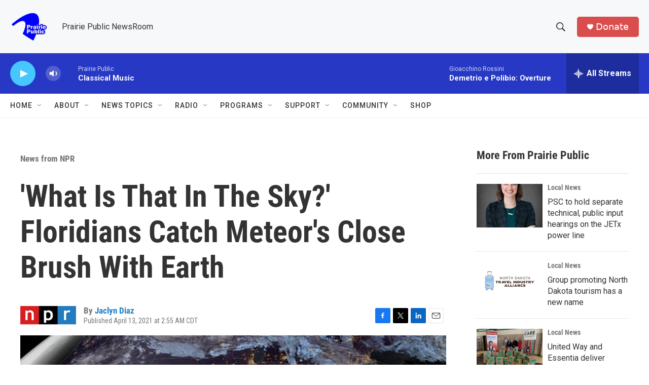

--- FILE ---
content_type: text/html; charset=utf-8
request_url: https://www.google.com/recaptcha/api2/aframe
body_size: -87
content:
<!DOCTYPE HTML><html><head><meta http-equiv="content-type" content="text/html; charset=UTF-8"></head><body><script nonce="deIYeKPmEzhkUneEYvlTMQ">/** Anti-fraud and anti-abuse applications only. See google.com/recaptcha */ try{var clients={'sodar':'https://pagead2.googlesyndication.com/pagead/sodar?'};window.addEventListener("message",function(a){try{if(a.source===window.parent){var b=JSON.parse(a.data);var c=clients[b['id']];if(c){var d=document.createElement('img');d.src=c+b['params']+'&rc='+(localStorage.getItem("rc::a")?sessionStorage.getItem("rc::b"):"");window.document.body.appendChild(d);sessionStorage.setItem("rc::e",parseInt(sessionStorage.getItem("rc::e")||0)+1);localStorage.setItem("rc::h",'1763738203582');}}}catch(b){}});window.parent.postMessage("_grecaptcha_ready", "*");}catch(b){}</script></body></html>